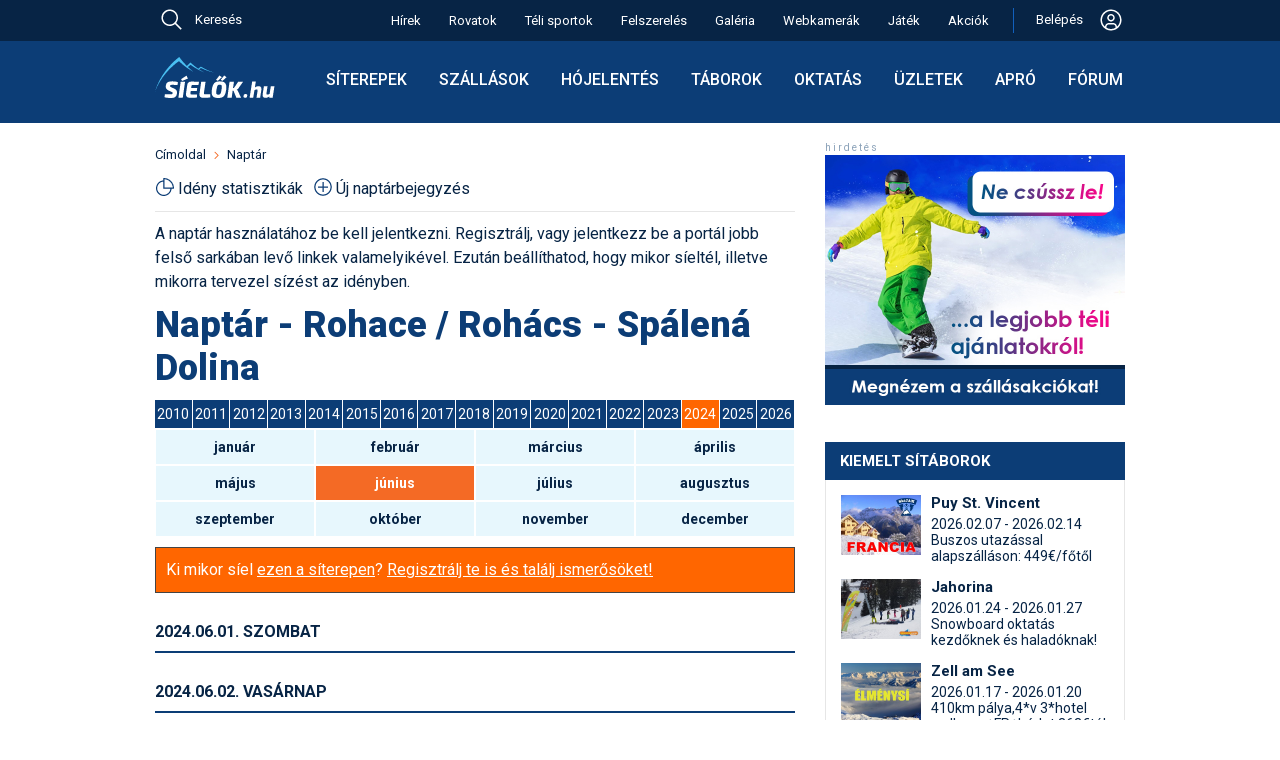

--- FILE ---
content_type: image/svg+xml
request_url: https://sielok.hu/im/des22/icon/piechart.svg
body_size: 1203
content:
<svg width="20" height="20" viewBox="0 0 20 20" fill="none" xmlns="http://www.w3.org/2000/svg">
<path d="M8.8 1.6V1C8.64087 1 8.48826 1.06321 8.37574 1.17574C8.26321 1.28826 8.2 1.44087 8.2 1.6H8.8ZM18.4 11.2V11.8C18.5591 11.8 18.7117 11.7368 18.8243 11.6243C18.9368 11.5117 19 11.3591 19 11.2H18.4ZM8.8 11.2H8.2V11.8H8.8V11.2ZM8.8 19C9.82431 19 10.8386 18.7982 11.7849 18.4063C12.7313 18.0143 13.5911 17.4397 14.3154 16.7154C15.0397 15.9911 15.6143 15.1313 16.0063 14.1849C16.3982 13.2386 16.6 12.2243 16.6 11.2H15.4C15.4 12.9504 14.7046 14.6292 13.4669 15.8669C12.2292 17.1046 10.5504 17.8 8.8 17.8V19ZM1 11.2C1 13.2687 1.82178 15.2527 3.28457 16.7154C4.74735 18.1782 6.73131 19 8.8 19V17.8C7.04957 17.8 5.37084 17.1046 4.1331 15.8669C2.89536 14.6292 2.2 12.9504 2.2 11.2H1ZM2.2 11.2C2.2 9.44957 2.89536 7.77084 4.1331 6.5331C5.37084 5.29536 7.04957 4.6 8.8 4.6V3.4C6.73131 3.4 4.74735 4.22178 3.28457 5.68457C1.82178 7.14735 1 9.13131 1 11.2H2.2ZM8.8 2.2C11.1869 2.2 13.4761 3.14821 15.164 4.83604C16.8518 6.52387 17.8 8.81305 17.8 11.2H19C19 8.49479 17.9254 5.90038 16.0125 3.98751C14.0996 2.07464 11.5052 1 8.8 1V2.2ZM8.2 1.6V11.2H9.4V1.6H8.2ZM8.8 11.8H18.4V10.6H8.8V11.8Z" fill="#0C3D76"/>
</svg>


--- FILE ---
content_type: image/svg+xml
request_url: https://sielok.hu/im/des22/images/social/social_insta.svg
body_size: 1892
content:
<svg width="28" height="28" viewBox="0 0 28 28" fill="none" xmlns="http://www.w3.org/2000/svg">
<path d="M23.8 1.40002H4.20002C2.66002 1.40002 1.40002 2.66002 1.40002 4.20002V23.8C1.40002 25.3414 2.66002 26.6 4.20002 26.6H23.8C25.34 26.6 26.6 25.3414 26.6 23.8V4.20002C26.6 2.66002 25.34 1.40002 23.8 1.40002ZM13.9776 21.7322C16.034 21.7319 18.0061 20.9147 19.46 19.4605C20.914 18.0062 21.7308 16.034 21.7308 13.9776C21.7308 13.5044 21.6706 13.048 21.5866 12.6H23.8V22.7024C23.8 22.8296 23.7749 22.9556 23.7261 23.0731C23.6773 23.1905 23.6058 23.2972 23.5156 23.387C23.4255 23.4767 23.3185 23.5478 23.2008 23.5961C23.0831 23.6444 22.957 23.669 22.8298 23.6684H5.17022C5.04301 23.669 4.91695 23.6444 4.79926 23.5961C4.68158 23.5478 4.57459 23.4767 4.48444 23.387C4.3943 23.2972 4.32276 23.1905 4.27396 23.0731C4.22515 22.9556 4.20002 22.8296 4.20002 22.7024V12.6H6.36862C6.28322 13.048 6.22302 13.5044 6.22302 13.9776C6.2234 16.0342 7.04051 18.0064 8.4947 19.4605C9.94889 20.9147 11.9211 21.7319 13.9776 21.7322ZM9.13222 13.9776C9.13222 13.3413 9.25755 12.7112 9.50106 12.1234C9.74456 11.5355 10.1015 11.0013 10.5514 10.5514C11.0013 10.1015 11.5355 9.74456 12.1234 9.50106C12.7112 9.25755 13.3413 9.13222 13.9776 9.13222C14.6139 9.13222 15.244 9.25755 15.8319 9.50106C16.4197 9.74456 16.9539 10.1015 17.4038 10.5514C17.8538 11.0013 18.2107 11.5355 18.4542 12.1234C18.6977 12.7112 18.823 13.3413 18.823 13.9776C18.823 15.2627 18.3125 16.4951 17.4038 17.4038C16.4951 18.3125 15.2627 18.823 13.9776 18.823C12.6925 18.823 11.4601 18.3125 10.5514 17.4038C9.64272 16.4951 9.13222 15.2627 9.13222 13.9776ZM22.8298 8.40002H20.5688C20.3121 8.39928 20.0661 8.29698 19.8846 8.11545C19.7031 7.93393 19.6008 7.68794 19.6 7.43122V5.16742C19.6 4.63262 20.034 4.20002 20.5674 4.20002H22.8284C23.366 4.20002 23.8 4.63262 23.8 5.16742V7.42982C23.8 7.96322 23.366 8.40002 22.8298 8.40002Z" fill="white"/>
</svg>
